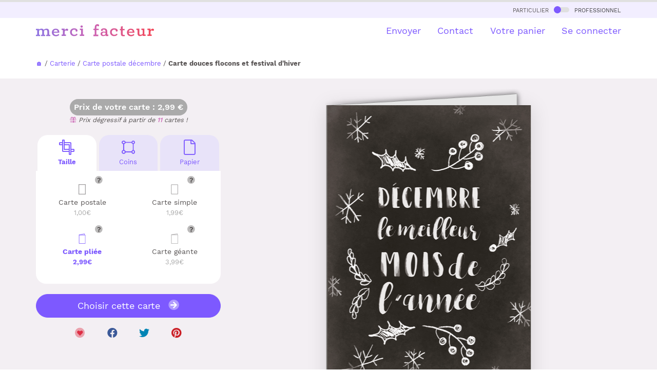

--- FILE ---
content_type: image/svg+xml
request_url: https://dk2wbmtb9x9n8.cloudfront.net/assets/v2017/img/logo-top.svg
body_size: 3943
content:
<svg width="139" height="15" viewBox="0 0 139 15" fill="none" xmlns="http://www.w3.org/2000/svg">
<mask id="mask0" mask-type="alpha" maskUnits="userSpaceOnUse" x="0" y="0" width="139" height="15">
<path d="M71.6413 2.1053C71.3964 2.45991 71.2318 2.96173 71.2318 3.74648V5.41411H73.8496V6.93081H71.2318V12.345H73.4133V14.0768H67.7414V12.345H69.2685V6.93081H67.7414V5.41411H69.2646V4.04455C69.2646 2.55423 69.5287 1.62234 70.3171 0.856428C70.8988 0.298064 71.649 0 72.5713 0C73.6429 0 74.3931 0.562159 74.3931 1.38089C74.3931 2.1053 73.8611 2.53538 73.2794 2.53538C72.6402 2.53538 72.3149 2.19961 72.0891 1.76947C71.9207 1.84493 71.737 1.95816 71.6413 2.1053Z" fill="#0E0E10"/>
<path d="M16.9507 14.0239V12.4619H15.5002V8.14571C15.5002 7.26664 15.2284 6.56867 14.685 6.05174C14.1415 5.53487 13.4526 5.27451 12.6183 5.27451C12.0059 5.27451 11.4127 5.39147 10.8501 5.62166C10.2875 5.85178 9.69812 6.18382 9.08194 6.6139C8.85996 6.19887 8.53848 5.87063 8.11366 5.63298C7.68884 5.39526 7.18365 5.2783 6.59809 5.2783C5.6145 5.2783 4.59646 5.62539 3.54016 6.31583L3.51719 5.4971H0.0229636V7.05157H1.53853V12.4695H0V14.0239H4.99449V12.4695H3.58608V7.52694C4.49313 7.02519 5.27005 6.77235 5.91685 6.77235C6.38377 6.77235 6.75501 6.92708 7.02673 7.23647C7.29847 7.54585 7.43242 7.97214 7.43242 8.51924V12.4733H6.11203V14.0277H10.9496V12.4733H9.47614V8.19853C9.47614 8.05519 9.46466 7.8665 9.43404 7.63637C10.3143 7.05909 11.141 6.77235 11.9179 6.77235C12.3848 6.77235 12.756 6.92708 13.0278 7.23647C13.2995 7.54585 13.4335 7.97214 13.4335 8.51924V12.4695H12.136V14.0239H16.9507Z" fill="#0E0E10"/>
<path fill-rule="evenodd" clip-rule="evenodd" d="M109.221 10.1265C109.32 10.9263 109.634 11.5564 110.151 12.013C110.671 12.4695 111.322 12.6996 112.102 12.6996C112.68 12.6996 113.231 12.5902 113.76 12.3676C114.288 12.145 114.759 11.8432 115.18 11.4583L115.83 12.6808C115.367 13.1524 114.816 13.5297 114.173 13.8164C113.53 14.1031 112.81 14.2465 112.018 14.2465C111.092 14.2465 110.262 14.0616 109.527 13.6881C108.788 13.3184 108.214 12.7902 107.793 12.1148C107.376 11.4357 107.165 10.6547 107.165 9.76805C107.165 8.88145 107.364 8.10042 107.762 7.4213C108.16 6.74218 108.708 6.21772 109.408 5.84799C110.108 5.47825 110.885 5.28962 111.739 5.28962C113.052 5.28962 114.085 5.68953 114.839 6.48941C115.593 7.28929 115.964 8.35319 115.964 9.68126V10.1265H109.221ZM113.982 8.83616C113.947 8.19853 113.74 7.69299 113.358 7.31566C112.941 6.90064 112.39 6.69316 111.712 6.69316C111.035 6.69316 110.468 6.90064 110.02 7.31566C109.615 7.69299 109.355 8.19853 109.247 8.83616H113.982Z" fill="#0E0E10"/>
<path fill-rule="evenodd" clip-rule="evenodd" d="M20.8123 10.1265H27.5558V9.68126C27.5558 8.35319 27.1808 7.28929 26.4306 6.48941C25.6767 5.68953 24.6433 5.28962 23.3306 5.28962C22.4771 5.28962 21.7002 5.47825 20.9998 5.84799C20.2995 6.21772 19.7522 6.74218 19.3541 7.4213C18.9561 8.10042 18.7571 8.88145 18.7571 9.76805C18.7571 10.6547 18.9676 11.4357 19.3848 12.1148C19.8058 12.7902 20.3798 13.3184 21.1185 13.6881C21.8533 14.0616 22.6838 14.2465 23.61 14.2465C24.4022 14.2465 25.1217 14.1031 25.7647 13.8164C26.4077 13.5297 26.9588 13.1524 27.4219 12.6808L26.7713 11.4583C26.3503 11.8432 25.8795 12.145 25.3514 12.3676C24.8232 12.5902 24.2721 12.6996 23.6942 12.6996C22.9134 12.6996 22.2628 12.4695 21.7423 12.013C21.2256 11.5564 20.9118 10.9263 20.8123 10.1265ZM24.9495 7.31566C25.3322 7.69299 25.5389 8.19853 25.5733 8.83616H20.8391C20.9463 8.19853 21.2065 7.69299 21.6122 7.31566C22.06 6.90064 22.6264 6.69316 23.3038 6.69316C23.9812 6.69316 24.5323 6.90064 24.9495 7.31566Z" fill="#0E0E10"/>
<path d="M52.8345 3.70119C52.5666 3.45601 52.4326 3.15795 52.4326 2.79947C52.4326 2.42601 52.5666 2.12035 52.8345 1.87511C53.1024 1.62993 53.4353 1.50917 53.8372 1.50917C54.239 1.50917 54.5682 1.62993 54.8284 1.87511C55.0887 2.12035 55.2188 2.42601 55.2188 2.79947C55.2341 3.15795 55.1078 3.45974 54.8399 3.70119C54.572 3.94644 54.239 4.06719 53.8372 4.06719C53.4353 4.06719 53.1024 3.94644 52.8345 3.70119Z" fill="#0E0E10"/>
<path d="M51.6672 12.2582V13.8127H56.8186V12.2582H55.3336V5.2821H51.6901V6.8365H53.2401V12.2582H51.6672Z" fill="#0E0E10"/>
<path d="M100.089 11.6922V7.26664H98.7417V5.7197H100.089V2.86362L102.171 2.26376V5.7235H104.383V7.27037H102.171V11.2659C102.171 11.7677 102.255 12.1224 102.423 12.3299C102.592 12.5374 102.883 12.6431 103.296 12.6431H104.536V14.2126H102.699C100.961 14.205 100.089 13.3674 100.089 11.6922Z" fill="#0E0E10"/>
<path d="M129.202 13.8089V12.2544H127.702V5.2821H124.238V6.8365H125.651V11.5413C124.843 12.1865 124.024 12.511 123.201 12.511C122.7 12.511 122.325 12.3676 122.076 12.0809C121.827 11.7941 121.701 11.3904 121.701 10.8735V5.2821H118.26V6.8365H119.608V11.1339C119.608 11.9828 119.853 12.677 120.346 13.2165C120.84 13.756 121.571 14.0277 122.543 14.0277C123.63 14.0277 124.682 13.6316 125.697 12.8392L125.762 13.8089H129.202Z" fill="#0E0E10"/>
<path d="M136.329 12.2582H134.87V8.52677L134.882 8.7154C135.265 8.00611 135.95 7.37228 136.539 7.16853C136.711 7.54206 137.128 7.89667 137.76 7.89667C138.445 7.89667 139 7.31946 139 6.62901C139 5.90081 138.487 5.28583 137.458 5.28583C136.424 5.28583 135.567 6.1272 134.874 7.17985V5.2821H131.273V6.8365H132.796V12.2582H131.273V13.8127H136.329V12.2582Z" fill="#0E0E10"/>
<path d="M33.8324 12.2582H35.2906V13.8127H30.2349V12.2582H31.7581V6.8365H30.2349V5.2821H33.8363V7.17985C34.529 6.1272 35.3863 5.28583 36.4196 5.28583C37.4491 5.28583 37.962 5.90081 37.962 6.62901C37.962 7.31946 37.407 7.89667 36.722 7.89667C36.0905 7.89667 35.6733 7.54206 35.5011 7.16853C34.9117 7.37228 34.2266 8.00611 33.8439 8.7154L33.8324 8.52677V12.2582Z" fill="#0E0E10"/>
<path d="M96.0588 12.311C95.8063 12.6091 95.5307 12.8694 95.2322 13.092C94.3557 13.7447 93.2803 14.073 92.0097 14.073C91.0911 14.073 90.2683 13.873 89.5488 13.4768C88.8254 13.0807 88.2667 12.5298 87.8648 11.8243C87.463 11.1188 87.2639 10.3189 87.2639 9.42096C87.2639 8.53809 87.4591 7.75713 87.8457 7.07421C88.2322 6.3913 88.7604 5.85931 89.434 5.47446C90.1076 5.08967 90.873 4.90098 91.7303 4.90098C92.0102 4.90098 92.3294 4.90413 92.6376 4.92742C92.6272 4.91269 92.622 4.90477 92.622 4.90477C94.704 4.90477 96.2693 6.25549 96.2693 7.45527C96.2693 8.25515 95.7297 8.74184 95.0523 8.74184C94.4246 8.74184 93.9041 8.22118 93.9041 7.59488C93.9041 7.43301 93.9433 7.27507 94.0159 7.14022C93.946 7.0654 93.8704 6.99566 93.7893 6.93081C93.3645 6.59125 92.8249 6.42527 92.1704 6.42527C91.3246 6.42527 90.6395 6.69689 90.1114 7.2402C89.587 7.78351 89.323 8.48907 89.323 9.35682C89.323 10.2812 89.5947 11.0358 90.142 11.6168C90.6893 12.1978 91.4011 12.4883 92.2776 12.4883C92.9359 12.4883 93.4946 12.3676 93.9615 12.1261C94.4284 11.8847 94.8801 11.5263 95.3202 11.0584L96.0588 12.311Z" fill="#0E0E10"/>
<path d="M48.1576 13.092C48.4561 12.8694 48.7317 12.6091 48.9843 12.311L48.2418 11.0546C47.8055 11.5263 47.3501 11.8809 46.8832 12.1224C46.4163 12.3638 45.8537 12.4846 45.1992 12.4846C44.3228 12.4846 43.6109 12.1941 43.0636 11.613C42.5163 11.032 42.2446 10.2812 42.2446 9.35302C42.2446 8.48527 42.5087 7.77978 43.033 7.23647C43.5573 6.69316 44.2424 6.42147 45.092 6.42147C45.7503 6.42147 46.29 6.59125 46.7109 6.92708C46.7492 6.95725 46.7875 6.98743 46.8219 7.02139C46.6803 7.17985 46.6038 7.40625 46.6038 7.63258C46.6038 8.26647 47.1281 8.79846 47.7596 8.79846C48.4447 8.79846 48.9843 8.30417 48.9843 7.49297C48.9843 6.27434 47.4075 4.90857 45.3025 4.90857L45.3064 4.9123C45.0806 4.90477 44.8548 4.90477 44.6519 4.90477C43.7908 4.90477 43.0254 5.0972 42.3556 5.47825C41.6858 5.85931 41.1539 6.3913 40.7673 7.07801C40.3808 7.76086 40.1856 8.54562 40.1856 9.42476C40.1856 10.3227 40.3846 11.1226 40.7865 11.8281C41.1883 12.5336 41.7509 13.0845 42.4704 13.4806C43.1937 13.8767 44.0128 14.0768 44.9313 14.0768C46.2096 14.073 47.2812 13.7485 48.1576 13.092Z" fill="#0E0E10"/>
<path fill-rule="evenodd" clip-rule="evenodd" d="M85.1743 12.2469V13.9409H82.1814L82.0513 13.0392C81.5805 13.39 81.1174 13.6504 80.6544 13.8202C80.1913 13.99 79.6746 14.073 79.1043 14.073C78.2279 14.073 77.5161 13.8315 76.9726 13.3448C76.4291 12.8581 76.1574 12.2431 76.1574 11.4923C76.1574 10.5528 76.4789 9.86236 77.1257 9.42096C77.7725 8.97956 78.6068 8.76069 79.6325 8.76069C80.3826 8.76069 81.1366 8.85501 81.8982 9.04743V8.27779C81.8982 7.6439 81.7298 7.16853 81.393 6.84409C81.0562 6.51958 80.5816 6.35733 79.9655 6.35733C79.5904 6.35733 79.1656 6.41394 78.691 6.5309L78.6872 6.5347L78.7293 6.62901C78.7675 6.74598 78.8058 6.93461 78.8058 7.04777C78.8058 7.67407 78.3121 8.13059 77.6883 8.13059C77.0645 8.13059 76.5899 7.69299 76.5899 7.01007C76.5899 5.9876 77.6309 4.90477 79.8851 4.90477L79.8813 4.9123C79.9846 4.90857 80.0879 4.90477 80.1874 4.90477C81.3586 4.90477 82.2809 5.19531 82.9468 5.77632C83.6128 6.35733 83.9458 7.13835 83.9458 8.12307V12.2469H85.1743ZM78.4805 12.4015C78.7522 12.6656 79.1197 12.7977 79.5904 12.7977C80.3558 12.7977 81.1251 12.5185 81.902 11.9601V10.1303C81.2437 9.95295 80.5816 9.86616 79.9234 9.86616C79.3799 9.86616 78.936 9.97932 78.5915 10.217C78.2471 10.4548 78.0748 10.8358 78.0748 11.364C78.0748 11.7904 78.2088 12.1374 78.4805 12.4015Z" fill="#0E0E10"/>
</mask>
<g mask="url(#mask0)">
<rect x="-2" y="25" width="36" height="150" transform="rotate(-90 -2 25)" fill="url(#paint0_linear)"/>
</g>
<defs>
<linearGradient id="paint0_linear" x1="16" y1="25" x2="16" y2="175" gradientUnits="userSpaceOnUse">
<stop stop-color="#8B73E3"/>
<stop offset="0.447917" stop-color="#CB62B4"/>
<stop offset="1" stop-color="#F8454E"/>
</linearGradient>
</defs>
</svg>
